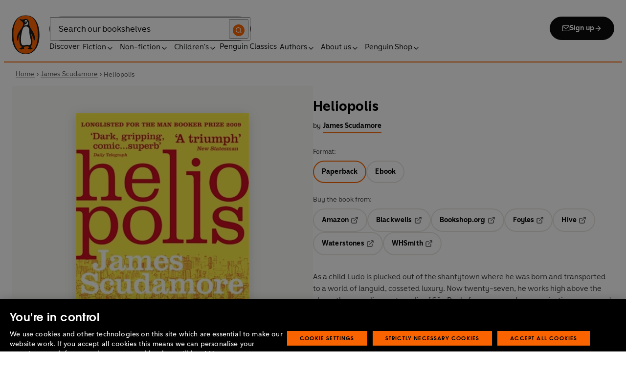

--- FILE ---
content_type: application/javascript; charset=UTF-8
request_url: https://www.penguin.co.uk/_next/static/chunks/6080-f4ea9c81d1cb707c.js
body_size: 4919
content:
(self.webpackChunk_N_E=self.webpackChunk_N_E||[]).push([[6080],{76369:function(e,r,s){"use strict";s.d(r,{Z:function(){return j}});var i=s(85893),t=s(45697),a=s.n(t),n=s(93967),l=s.n(n),o=s(4293),c=s(75134),d=s(31580),u=s(59095),p=s(3826),_=s(19949),m=s(95127),g=s(92018),h=s(70853),x=s(96192);function C(e,r){let s=arguments.length>2&&void 0!==arguments[2]?arguments[2]:null,i=!!e?.trim(),t=!!r?.trim(),a=s?`${s} - `:"";return i&&!t?`${a}Shop now for \xa3${e}`:!i&&t?`${a}Get ${r}`:i&&t?`${a}Was \xa3${e}, now ${r}`:null}var b=s(3482),f=s.n(b);let w=e=>{let{content:r={},variation:s="primaryInverse",className:t}=e,{image:a,title:n,hideBio:b,originalPrice:w,discountPrice:j,description:S,catName:v,catUrl:y,postUrl:N,externalUrl:Z,buttonTitle:k,postType:L}=r,q=l()(f().wrapper,t),T=a?.sourceUrl?(0,_.Z)(a,"medium_large"):null,$=(0,g.FS)(y),R=(0,g.FS)(N),{getTrackingData:P}=(0,o.rS)(),{componentName:W}=P(),I=`${W||"content-card-single"}:${Z?"external":"article"}:${v?`${(0,m.GL)(v)}:`:""}${(0,m.GL)(n)}`,{Track:E}=(0,o.rS)({interaction:{componentName:I,destinationURL:N,linkName:(0,m.GL)(n),contentType:`${(0,x.Z)(N||"",R)}`}}),M=(0,h.Ig)(L,y,R);return(0,i.jsx)(E,{children:(0,i.jsx)("div",{className:q,children:(0,i.jsxs)("div",{className:l()(f().cardWrapper,f()[(0,m.eV)(s)]),children:[v&&"Uncategorized"!==v&&y?(0,i.jsx)(u.Z,{href:M||y,target:$?"_self":"_blank",className:f().catPill,children:(0,i.jsx)(d.Z,{html:v,tag:"span"})}):"",(0,i.jsxs)(u.Z,{href:N,className:f().link,target:R?"_self":"_blank","aria-label":C(w,j,n),children:[R?null:(0,i.jsx)("span",{className:"screen-reader-text",children:"Opens in a new tab"}),(0,i.jsx)("div",{className:l()(f().imageWrapper),children:(0,i.jsx)(c.Z,{src:T?.sourceUrl||"/images/placeholder-article.png",alt:a?.altText||null,fill:!0,style:{objectFit:"cover"},quality:100})}),(0,i.jsxs)("div",{className:l()(f().contentContainer,f()[(0,m.eV)(s)]),children:[n?(0,i.jsx)(d.Z,{className:`${f().heading} title-md`,html:n,tag:"h3"}):null,w||j?(0,i.jsx)("div",{className:f().price,"aria-label":C(w,j),children:j?(0,i.jsxs)(i.Fragment,{children:[w?(0,i.jsx)(d.Z,{className:f().originalPrice,html:`\xa3${w}`,tag:"p"}):null,(0,i.jsx)(d.Z,{className:f().discountPrice,html:`${j}`,tag:"p"})]}):w&&(0,i.jsx)(d.Z,{className:`${f().originalPrice} ${f().noDiscount}`,html:`\xa3${w}`,tag:"p"})}):null,S&&!b?(0,i.jsx)(d.Z,{className:f().description,html:(0,m.IQ)(S),tag:"p"}):null,k?(0,i.jsx)(p.Z,{variant:"tertiary",size:"large",className:l()(f().tertiaryBtn,R?f().arrow:f().externalIcon),"data-track-exclude":!0,"aria-hidden":"true",children:k}):null]})]})]})})})};w.propTypes={content:a().shape({image:a().shape({sourceUrl:a().string,altText:a().string}),hideBio:a().bool,category:a().string,title:a().string,originalPrice:a().string,discountPrice:a().string,description:a().string,buttonTitle:a().string,postType:a().string}),variation:a().oneOf(["noContainer","primaryBg","secondaryBg","primaryInverse"]),className:a().string};var j=w},8753:function(e,r,s){"use strict";s.d(r,{Z:function(){return h}});var i=s(85893),t=s(45697),a=s.n(t),n=s(93967),l=s.n(n),o=s(67294),c=s(11163),d=s(41664),u=s.n(d),p=s(69425),_=s(41300),m=s(34304),g=s.n(m);function h(e){let{className:r="",totalPages:s}=e,t=(0,c.useRouter)(),[a,n]=(0,o.useState)(Number(t.query.page)||1),d=a>2,m=a<s-1;return(0,o.useEffect)(()=>{n(Number(t.query.page)||1)},[t.query.page]),(0,i.jsxs)("nav",{className:l()(r,g().wrapper),children:[d?(0,i.jsx)(u(),{href:{query:{...t.query,page:Math.max(a-1,0)}},className:l()(g().button,g().arrowButton),children:(0,i.jsx)(p.Z,{className:g().arrow})}):null,a>3?(0,i.jsx)("span",{"aria-hidden":!0,className:g().ellipses,children:"..."}):null,a>1?(0,i.jsx)(u(),{href:{query:{...t.query,page:a-1}},className:g().button,children:a-1},a-1):null,(0,i.jsx)(u(),{href:{query:{...t.query,page:a}},"aria-current":"page",className:l()(g().button,g().buttonActive),children:a},a),a<s?(0,i.jsx)(u(),{href:{query:{...t.query,page:a+1}},className:g().button,children:a+1},a+1):null,a+2<s?(0,i.jsx)("span",{"aria-hidden":!0,className:g().ellipses,children:"..."}):null,m?(0,i.jsx)(u(),{href:{query:{...t.query,page:Math.min(a+1,s)}},className:l()(g().button,g().arrowButton),children:(0,i.jsx)(_.Z,{className:g().arrow})}):null]})}h.propTypes={className:a().string,totalPages:a().number.isRequired}},65894:function(e,r,s){"use strict";var i=s(85893),t=s(45697),a=s.n(t),n=s(93967),l=s.n(n),o=s(25675),c=s.n(o),d=s(59095),u=s(31580),p=s(95127),_=s(57251),m=s(94404),g=s.n(m);let h=e=>{let{bio:r="",className:s="",image:t="",size:a="",url:n="",name:o}=e;return(0,i.jsx)("div",{className:l()(s,g().wrapper,{[g()[(0,p.eV)(`wrapper--${a}`)]]:a}),children:(0,i.jsxs)(d.Z,{href:n,className:g().link,children:[t?(0,i.jsx)("figure",{className:g().image,children:(0,i.jsx)(c(),{alt:"",src:t,height:76,width:76})}):null,(0,i.jsxs)("div",{className:g().content,children:[(0,i.jsx)(u.Z,{className:g().name,html:o,tag:"h2"}),r?(0,i.jsx)(u.Z,{className:g().biography,html:r,tag:"div"}):null]})]})})};h.propTypes={bio:a().string,className:a().string,image:a().string,name:a().string.isRequired,size:a().string,url:a().string},r.Z=(0,_.Z)(h)},90917:function(e,r,s){"use strict";s.d(r,{ck:function(){return G},ZP:function(){return O}});var i=s(85893),t=s(67294),a=s(45697),n=s.n(a),l=s(93967),o=s.n(l),c=s(13051),d=n().shape({excerpt:n().string.isRequired,id:n().oneOfType([n().number,n().string]).isRequired,image:c.Z.isRequired,title:n().string.isRequired,url:n().string.isRequired,link:n().string}),u=s(57251),p=s(3731),_=s(68957),m=s(75134),g=s(95127),h=s(7226),x=s(19949),C=s(4293),b=s(59095),f=s(11466),w=s(31580),j=s(81328),S=s(35386),v=s.n(S);let y=e=>{let{size:r="large",focusRef:s=null,isWp:a=!1,series:{excerpt:n,image:l,title:c,url:d,id:u},placeholderImg:p}=e,C=o()(v().seriesWrapper,{[v()[(0,g.eV)(r)]]:r}),[S,y]=(0,t.useState)([]),N="small";(0,t.useEffect)(()=>{let e=!0;return async function(){await (0,_.Wv)(u).then(r=>{e&&y((0,f.Z)(r?.works,N))})}(),()=>{e=!1}},[u,r,N]);let Z=(0,x.Z)(l,"series-card"),k="",L=(0,h.k)("lg","min"),q=(0,h.k)("lg","max"),T=(0,h.k)("md","min");return k=`${L} 379px, (${T} and ${q}) 395px, calc(100vw - 2.5rem)`,(0,i.jsx)("div",{className:C,children:(0,i.jsx)(b.Z,{href:d,className:v().seriesLink,ref:s,children:(0,i.jsxs)("div",{className:v().seriesInner,children:[(0,i.jsx)("div",{className:v().seriesContent,children:(0,i.jsx)(w.Z,{className:v().seriesTitle,html:`${c}<span>${n}</span>`,tag:"h3"})}),S?.length>0&&!a?(0,i.jsx)("div",{className:v().coverWrapper,children:(0,i.jsx)(j.Z,{covers:S})}):(0,i.jsx)("div",{className:v().seriesImage,children:(0,i.jsx)(m.Z,{src:p||Z?.sourceUrl||"/images/placeholder-series-840x560.png",alt:"",fill:!0,style:{objectFit:"cover"},sizes:k,priority:"feature"===r,quality:100})})]})})})};y.propTypes={series:d.isRequired,focusRef:n().oneOfType([n().func,n().shape({current:n().shape({})})]),size:n().oneOf(["small","medium","large","feature","feature-small"]),isWp:n().bool,placeholderImg:n().string};let N=e=>{let{series:{title:r=""},blockHeading:s=""}=e,t=r?(0,g.GL)(r):"",a=s?(0,g.GL)(s):"",{Track:n}=(0,C.rS)({interaction:{componentName:`tabbed-series-card-${a}:series-card:${t}`,linkName:t}});return(0,i.jsx)(n,{children:(0,i.jsx)(y,{...e})})};N.propTypes=y.propTypes;var Z=s(65128),k=s(3826),L=s(46066),q=s(69425),T=s(41300),$=s(20269),R=s.n($),P=s(40764);let W=e=>{let{currentSlide:r,slideCount:s,isActive:t,...a}=e,n=o()("slick-prev","slick-arrow",R().arrow,R().arrowLeft,{[R().active]:t,"slick-disabled":0===r});return(0,i.jsx)("button",{...a,className:n,"aria-hidden":"true","aria-disabled":0===r,"aria-label":"Previous",type:"button",children:(0,i.jsx)(q.Z,{})})};W.propTypes={currentSlide:n().number,slideCount:n().number,isActive:n().bool};let I=e=>{let{currentSlide:r,slideCount:s,perView:t,isActive:a,...n}=e,l=o()("slick-next","slick-arrow",R().arrow,R().arrowRight,{[R().active]:a,"slick-disabled":r===s-t});return(0,i.jsx)("button",{...n,className:l,"aria-hidden":"true","aria-disabled":r===s-t,"aria-label":"Next",type:"button",children:(0,i.jsx)(T.Z,{})})};function E(e){let{children:r=null,showArrows:s=!0,perView:a=3.2}=e,[n,l]=(0,t.useState)(0),[o,c]=(0,t.useState)(r.length),d=(0,t.useRef)(null);(0,t.useEffect)(()=>{c(r.length)},[r.length]);let u=e=>{let{clientX:r,clientY:s}=e.touches[0];d.current.touchStartX=r,d.current.touchStartY=s},p=e=>{let{clientX:r,clientY:s}=e.touches[0],i=r-d.current.touchStartX,t=s-d.current.touchStartY;Math.abs(i)>15&&Math.abs(i)>Math.abs(t)?(d.current.isSwiping=!0,e.preventDefault()):d.current.isSwiping=!1},_={dots:!1,infinite:!1,adaptiveHeight:!1,arrows:o>3&&s,speed:500,slidesToShow:3.2,slidesToScroll:3,initialSlide:0,afterChange:e=>{l(e),d.current.isSwiping=!1},beforeChange:()=>{d.current.isSwiping=!0},touchThreshold:15,prevArrow:(0,i.jsx)(W,{currentSlide:n,slideCount:o}),nextArrow:(0,i.jsx)(I,{currentSlide:n,slideCount:o,perView:a}),responsive:[{breakpoint:1440,settings:{slidesToShow:3.2,arrows:o>3&&s,slidesToScroll:3}},{breakpoint:1023,settings:{slidesToShow:2.5,arrows:o>2&&s,slidesToScroll:2}},{breakpoint:767,settings:{slidesToShow:1.2,arrows:o>1&&s,slidesToScroll:1}}]};return(0,t.useEffect)(()=>{let e=d.current?.innerSlider?.list;return e&&(e.addEventListener("touchstart",u),e.addEventListener("touchmove",p,{passive:!1})),()=>{e&&(e.removeEventListener("touchstart",u),e.removeEventListener("touchmove",p))}},[]),(0,i.jsxs)("div",{className:`${R().sliderContainer} carousel-content`,children:[(0,i.jsx)(P.Z,{}),(0,i.jsx)(L.Z,{className:R().seriesSlider,..._,ref:d,children:r})]})}I.propTypes={currentSlide:n().number,slideCount:n().number,perView:n().number,isActive:n().bool},E.propTypes={children:n().node,showArrows:n().bool,perView:n().number,spacing:n().number};var M=s(11845),U=s.n(M);let A=e=>{let{className:r="",hasLoadMore:s=!1,heading:a="",layout:n="grid",seriesList:l,anchor:c=""}=e,[d,u]=(0,t.useState)(-1),[p,_]=(0,t.useState)(l.slice(0,6)),[m,g]=(0,t.useState)(6),h=(0,t.useRef)(null);if((0,t.useEffect)(()=>{h.current?.focus()},[d]),!l.length)return null;let x=o()(r,U().seriesListWrapper,"wrapper--small","slider"===n?U().carousel:null),C=()=>{u(m+1),g(e=>e+6),_(l.slice(0,m+6))},b=s?p:l;return(0,i.jsxs)("div",{className:x,...c?{id:c}:{},children:[a?(0,i.jsx)(w.Z,{html:a,tag:"h2",className:U().heading}):null,"slider"===n?(0,i.jsx)(E,{showArrows:!0,children:b.map(e=>(0,i.jsx)("div",{className:U().seriesCard,children:(0,i.jsx)(N,{series:e,blockHeading:a})}))},b.map(e=>e.id).join(",")):(0,i.jsx)("ul",{className:U().list,role:"list",children:b.map((e,r)=>(0,i.jsx)(t.Fragment,{children:(0,i.jsx)("li",{className:U().seriesCard,children:(0,i.jsx)(N,{series:e,blockHeading:a,focusRef:r===d?h:void 0})})},e.id))}),"slider"!==n&&s&&m<l.length?(0,i.jsx)(k.Z,{variant:"secondary",size:"small",onClick:()=>C(),className:U().seriesLoadMore,children:"Load more"}):null]})};A.propTypes={seriesList:n().arrayOf(d).isRequired,className:n().string,hasLoadMore:n().bool,heading:n().string,layout:n().string,anchor:n().string};let F={componentName:"series-card-list"};var O=(0,p.Z)((0,u.Z)(A),F);let B=e=>{let{series:r,...s}=e,[a,n]=(0,t.useState)(null),[l,o]=(0,t.useState)(!0);(0,t.useEffect)(()=>{let e={};e.series=JSON.parse(r),e.rows=e.series?.length,async function(){if(e?.series?.length<1){n([]),o(!1);return}o(!0),await (0,_.Rm)(e).then(e=>{if(e.length>0){let r=[];e?.map(e=>{r.push({excerpt:`${e.seriesCount} ${1===e.seriesCount?"book":"books"}`,image:{},title:e.seriesName,url:e.seoFriendlyUrl,id:e.seriesCode})}),n(r)}o(!1)}).catch(e=>{console.log(e),o(!1)})}()},[r]);let c=a?a.slice(0,3).map(e=>e.id).join(","):null;return a?(0,i.jsx)(A,{...s,seriesList:a,hasLoadMore:!0},c):l?(0,i.jsx)("div",{className:U().seriesListWrapper,children:(0,i.jsx)(Z.Z,{})}):null};B.propTypes={series:n().string,heading:n().string,layout:n().string};let G=(0,p.Z)(B,F)},37704:function(e,r,s){"use strict";var i=s(45697),t=s.n(i),a=s(13604),n=s(13051);r.Z=t().shape({excerpt:t().string.isRequired,id:t().oneOfType([t().number,t().string]).isRequired,image:n.Z.isRequired,primaryCategory:a.Z.isRequired,title:t().string.isRequired,url:t().string.isRequired,link:t().string,type:t().string.isRequired})},3482:function(e){e.exports={wrapper:"ContentCard_wrapper__0IFJq",link:"ContentCard_link__cLKXe",cardWrapper:"ContentCard_card-wrapper__k_0P_",primaryBg:"ContentCard_primary-bg__5Dkt_",description:"ContentCard_description__gACXE",secondaryBg:"ContentCard_secondary-bg__m62sK",primaryInverse:"ContentCard_primary-inverse__SkIM1",originalPrice:"ContentCard_original-price__hnYtV",tertiaryBtn:"ContentCard_tertiary-btn__3_yCv",noContainer:"ContentCard_no-container__t9DmV",catPill:"ContentCard_cat-pill__s_9Cp",imageWrapper:"ContentCard_image-wrapper__b8M1p",contentContainer:"ContentCard_content-container__JfuJb",heading:"ContentCard_heading__hTxth",price:"ContentCard_price__Taq_P",noDiscount:"ContentCard_no-discount__jQLpC",discountPrice:"ContentCard_discount-price__eDdZY",externalIcon:"ContentCard_external-icon__lwpmG",arrow:"ContentCard_arrow__CAzU_"}},34304:function(e){e.exports={wrapper:"Pagination_wrapper__SsdSA",button:"Pagination_button__S_Pbv button_base__HofKG text_uppercase__b_SQQ",buttonActive:"Pagination_button--active__Yxgvg",ellipses:"Pagination_ellipses__mrg8F",arrowButton:"Pagination_arrow-button__Alior",arrow:"Pagination_arrow__WDg8R"}},94404:function(e){e.exports={wrapper:"PersonCard_wrapper__3mUcp",link:"PersonCard_link__m2oMF",image:"PersonCard_image__j_Kf4",name:"PersonCard_name__LyT5t",wrapperSmall:"PersonCard_wrapper--small__lLjtD",biography:"PersonCard_biography__NjR7O text_caption__dbI77"}},35386:function(e){e.exports={seriesWrapper:"SeriesCard_series-wrapper__Q_E4i",seriesInner:"SeriesCard_series-inner__m3txI",seriesContent:"SeriesCard_series-content__zgrNv",seriesLink:"SeriesCard_series-link__SdL4y",title:"SeriesCard_title__Q89KM",seriesTitle:"SeriesCard_series-title__Cw7ZF",excerpt:"SeriesCard_excerpt__tSWwg",dot:"SeriesCard_dot__KMX9j",seriesImage:"SeriesCard_series-image__s_EdT",coverWrapper:"SeriesCard_cover-wrapper__S_1L0"}},11845:function(e){e.exports={seriesListWrapper:"SeriesCardsList_series-list-wrapper__WUUrp",list:"SeriesCardsList_list__dwchD",carousel:"SeriesCardsList_carousel__u7beo",seriesCard:"SeriesCardsList_series-card__7Zh_4",heading:"SeriesCardsList_heading__YRso4",loadMore:"SeriesCardsList_load-more__JHw7J button_load-more__t0_O_ button_outline__AyJH4 button_btn__eCQ__ button_base__HofKG text_uppercase__b_SQQ",seriesLoadMore:"SeriesCardsList_series-load-more__KVusU"}},20269:function(e){e.exports={sliderContainer:"Slider_slider-container__0icfW",seriesSlider:"Slider_series-slider__tGkC1",arrow:"Slider_arrow__OsxWU",arrowRight:"Slider_arrow-right__i6yi9",arrowLeft:"Slider_arrow-left__UqWFq"}}}]);

--- FILE ---
content_type: application/javascript; charset=UTF-8
request_url: https://www.penguin.co.uk/_next/static/chunks/3903-f3a41f8bbf41d0d0.js
body_size: 2512
content:
(self.webpackChunk_N_E=self.webpackChunk_N_E||[]).push([[3903],{43740:function(e,n,t){"use strict";t.d(n,{Z:function(){return v}});var a=t(85893),s=t(45697),r=t.n(s),i=t(67294),l=t(11163),o=t(93967),u=t.n(o),c=t(34562),_=t(4293),d=t(95127),p=t(81486),h=t(31580),b=t(35597),m=t(40867),g=t.n(m);let f=e=>{let{listItems:n,collapseInactiveSubmenus:t,collapse:s,activePath:r}=e,{trackEvent:i}=(0,_.rS)();return(0,a.jsx)("ul",{className:g().list,role:"list","aria-hidden":s,children:n.map(e=>{let n=t&&!r.includes(e?.path),s=e?.link||e?.path||null,l=e=>i({event:"interaction",interaction:{navigationElement:`sidebar-menu:${(0,d.GL)(e?.label)}`,linkName:(0,d.GL)(e?.label),destinationURL:s}});return(0,a.jsxs)("li",{children:[(0,a.jsxs)(p.Z,{item:e,classname:u()({[g().newWindow]:"_blank"===e.target}),onClick:()=>l(e),children:[e.label,e.count?(0,a.jsx)(h.Z,{tag:"span",html:`(${e.count})`,className:g().count}):null]}),e.children.length>0?(0,a.jsx)(f,{listItems:e.children,collapseInactiveSubmenus:t,collapse:n,activePath:r}):null]},e.databaseId)})})};f.propTypes={listItems:r().arrayOf(r().shape({})),collapseInactiveSubmenus:r().bool,collapse:r().bool,activePath:r().string};let S=e=>{let{buttonLabel:n="Sections",collapseInactiveSubmenus:t=!1,collapseOnMobile:s=!0,ariaLabel:r,menu:o}=e,u=(0,l.useRouter)(),{asPath:_}=u,d=(0,i.useRef)(),p=(0,i.useRef)(),[m,S]=function(e){let{button:n,ancestor:t}=e,a=arguments.length>1&&void 0!==arguments[1]&&arguments[1],[s,r]=(0,i.useState)(a);return(0,i.useEffect)(()=>{let e=t.current,a=n.current,i=()=>{s&&r(!1)};document.body.addEventListener("click",i);let l=n=>{27===n.keyCode&&(r(!1),e?.contains(document.activeElement)&&a.focus())};return null!=e&&e.addEventListener("keydown",l),()=>{document.body.removeEventListener("click",i),null!=e&&e.removeEventListener("keydown",l)}},[n,t,s]),[s,r]}({button:p,ancestor:d}),v=(0,c.Z)("mdMax");return((0,i.useEffect)(()=>{v||S(!1)},[v,S]),(0,i.useEffect)(()=>{let e=()=>{S(!1)};return u.events.on("routeChangeStart",e),()=>{u.events.off("routeChangeStart",e)}}),o?.length<1)?null:(0,a.jsxs)("nav",{"aria-label":r,className:g().nav,ref:d,children:[v&&s?(0,a.jsxs)("button",{type:"button",className:g().button,onClick:()=>S(e=>!e),"aria-expanded":m,"aria-label":n,ref:p,children:[(0,a.jsx)(h.Z,{html:n}),(0,a.jsx)("span",{children:(0,a.jsx)(b.Z,{className:g().chevron})})]}):null,(0,a.jsx)(f,{listItems:o,collapseInactiveSubmenus:t,activePath:_,collapse:v&&s?!m:null})]})};S.propTypes={ariaLabel:r().string.isRequired,buttonLabel:r().string,collapseInactiveSubmenus:r().bool,collapseOnMobile:r().bool,menu:r().arrayOf(r().shape({})).isRequired};var v=S},83035:function(e,n,t){"use strict";var a=t(85893),s=t(67294),r=t(45697),i=t.n(r),l=t(93967),o=t.n(l),u=t(31580),c=t(59095),_=t(35597),d=t(8332),p=t.n(d);let h=e=>{let{headingLevel:n=2,withVisuallyHiddenHeading:t=!1,heading:r,children:i,link:l}=e,[d,h]=(0,s.useState)(!0),b=Math.min(Math.max(parseInt(n,10),2),6);return(0,a.jsxs)("div",{className:o()(p().wrapper),children:[l?(0,a.jsx)(c.Z,{href:l,children:(0,a.jsx)(u.Z,{className:o()(p().heading,{"screen-reader-text":t}),html:r,tag:`h${b}`})}):(0,a.jsxs)("div",{className:o()(p().title,{[p().open]:d}),children:[(0,a.jsx)(u.Z,{className:o()(p().heading,{"screen-reader-text":t}),html:r,tag:`h${b}`,onClick:()=>h(e=>!e)}),(0,a.jsx)(_.Z,{className:p().icon})]}),(0,a.jsx)("div",{className:o()(p().childContent,{[p().open]:d}),children:i})]})};h.propTypes={heading:i().string.isRequired,headingLevel:i().oneOf([2,3,4,5,6]),children:i().node.isRequired,withVisuallyHiddenHeading:i().bool,link:i().string},n.Z=h},64818:function(e,n,t){"use strict";var a=t(90308);let s=function(){let e=arguments.length>0&&void 0!==arguments[0]?arguments[0]:[];return e.reduce((e,n)=>{let{children:t,...r}=n,[i]=(0,a.Z)([r]),l=t?.nodes?.length>0?s((0,a.Z)(t.nodes)):[];return[...e,{...i,children:l}]},[])};n.Z=s},90308:function(e,n,t){"use strict";t.d(n,{Z:function(){return s}});var a=t(95127);function s(){let e=arguments.length>0&&void 0!==arguments[0]?arguments[0]:[];return e.map(e=>Object.keys(e).reduce((n,t)=>{let s=t,r=e[t];return void 0===e.label&&("name"===t||"title"===t)&&(s="label"),"uri"===t&&(s="path"),("uri"===t||"path"===s)&&(r=(0,a.Os)(e[t])),{...n,[s]:r}},{}))}},53903:function(e,n,t){"use strict";t.r(n),t.d(n,{__N_SSP:function(){return S},default:function(){return v}});var a=t(85893),s=t(45697),r=t.n(s),i=t(93967),l=t.n(i),o=t(43740),u=t(70248),c=t(64818),_=t(90308),d=t(43016),p=t(58837),h=t(66763),b=t(83035),m=t(44428),g=t.n(m),f=t(49553),S=!0;function v(e){let{loading:n=!1,menus:t=[],promoBar:s=[],smartSearchSettings:r={},breadCrumbSegments:i,post:m}=e,{__typename:S,brand:v,seo:x={},title:j,pageMenuSettings:y={}}=m;if("MediaItem"===S)return null;let{alt:k,imgSrc:Z,imgHeight:w,imgWidth:N,mobileImgSrc:I,mobileImgHeight:M,mobileImgWidth:C}=(0,u.o)(m),O=m?.ancestors?.nodes?.find(e=>{let{parentId:n}=e;return null===n})||m,{showMenu:W}=y,L=y?.menuTitle?y.menuTitle:O.title,E=(0,c.Z)(O?.children?.nodes);return E=[{__typename:O.__typename,databaseId:O.databaseId,id:O.id,link:O.link,slug:O.slug,path:O.uri,label:O.title,parentId:O.parentId,children:[]},...E],E=(0,_.Z)(E),(0,a.jsxs)(p.Z,{brand:v,hideNewsletter:!0,loading:n,menus:t,postType:S,promoBar:s,smartSearchSettings:r,seoData:x,title:j,noBreadcrumbs:!0,children:[Z?(0,a.jsx)("section",{className:g().bannerWrapper,children:(0,a.jsx)(d.Z,{className:g().hero,alt:k,imgSrc:Z,imgHeight:w,imgWidth:N,mobileImgSrc:I,mobileImgHeight:M,mobileImgWidth:C})}):null,(0,a.jsx)(f.Z,{breadCrumbSegments:i}),(0,a.jsxs)("div",{className:W?g().hasMenuWrapper:g().mainWrapper,children:[W?(0,a.jsx)("div",{className:g().sidebar,children:(0,a.jsx)(b.Z,{heading:L,children:(0,a.jsx)(o.Z,{className:g().sideMenu,ariaLabel:O.title,collapseInactiveSubmenus:!0,menu:E,collapseOnMobile:!1})})}):null,(0,a.jsx)("div",{className:l()(g().entry,"block-content"),children:(0,a.jsx)(h.Z,{blocks:m.contentBlocks.blocks,templateHasSidebar:!!W})})]})]})}v.propTypes={loading:r().bool,menus:r().arrayOf(r().shape({})),post:r().shape({__typename:r().string,ancestors:r().shape({nodes:r().arrayOf(r().shape({}))}),brand:r().string,contentBlocks:r().shape({blocks:r().arrayOf(r().shape({}))}),pageMenuSettings:r().shape({showMenu:r().bool,menuTitle:r().string}),seo:r().shape({}),title:r().string,slug:r().string}).isRequired,promoBar:r().arrayOf(r().shape({})),smartSearchSettings:r().shape({}),breadCrumbSegments:r().arrayOf(r().shape({page:r().string,href:r().string}))}},40867:function(e){e.exports={nav:"SidebarMenu_nav__2y8Op",list:"SidebarMenu_list__sKM5S text_sidebarlist__kbeHr",button:"SidebarMenu_button__coTgo button_dropdown-outline__N8WHQ button_dropdown__b_Vlb button_base__HofKG text_uppercase__b_SQQ button_outline__AyJH4 button_btn__eCQ__ button_base__HofKG text_uppercase__b_SQQ",count:"SidebarMenu_count__JW5Bh",newWindow:"SidebarMenu_new-window__y4zPq"}},8332:function(e){e.exports={wrapper:"SidebarSection_wrapper__jlxyj",heading:"SidebarSection_heading__bIVVn",title:"SidebarSection_title__JiALf",icon:"SidebarSection_icon__d_tQn",open:"SidebarSection_open__HRdB4",childContent:"SidebarSection_child-content__r4PWq"}},44428:function(e){e.exports={mainWrapper:"____slug__main-wrapper__LhWX_",hasMenuWrapper:"____slug__has-menu-wrapper__coCwM",menu:"____slug__menu__ZHEcO",bannerWrapper:"____slug__banner-wrapper__k77Yz",hero:"____slug__hero__set7W",sidebar:"____slug__sidebar__ZCYD3",entry:"____slug__entry__9OLSI"}}}]);

--- FILE ---
content_type: application/javascript; charset=UTF-8
request_url: https://www.penguin.co.uk/_next/static/jprJ8_vOMEkbPQzQw4Ypr/_buildManifest.js
body_size: 1210
content:
self.__BUILD_MANIFEST=function(s,c,a,t,e,i,u,n,d,g,r,l,b,f,o,h,k,j,p,_,v,m,I,w){return{__rewrites:{afterFiles:[{has:_,source:"/:nextInternalLocale(en)/robots.txt",destination:"/:nextInternalLocale/api/robots"}],beforeFiles:[{has:_,source:"/:nextInternalLocale(en)/media/:path*",destination:_}],fallback:[]},"/":[s,t,n,g,c,a,e,i,u,d,r,l,"static/css/9751753c2cdb4a17.css","static/chunks/pages/index-508aeb600c2ddbe6.js"],"/404":[s,c,a,"static/css/aae301144159297d.css","static/chunks/pages/404-7890c32a09609229.js"],"/_error":["static/chunks/pages/_error-6ddff449d199572c.js"],"/about/company-articles/[...slug]":[s,t,n,g,b,f,c,a,e,i,u,d,r,l,o,h,k,j,p,"static/chunks/pages/about/company-articles/[...slug]-12f870b5f610d878.js"],"/about/[...slug]":[s,t,n,g,c,a,e,i,u,d,r,l,"static/css/ceea7ddb0253b019.css","static/chunks/pages/about/[...slug]-c34b93fbe87facb4.js"],"/authors":[s,t,n,g,c,a,e,i,u,d,r,l,"static/css/2126701f3e6d76d9.css","static/chunks/pages/authors-24ed56ada11de6bf.js"],"/authors/[...args]":[s,t,n,g,c,a,e,i,u,d,r,l,"static/css/384b088aec3548b2.css","static/chunks/pages/authors/[...args]-54eacaf7a3a7b8bc.js"],"/books/[...args]":[s,t,n,b,f,c,a,e,d,o,h,"static/css/7fec9d0b7203f624.css","static/chunks/pages/books/[...args]-20ff133658ad00b9.js"],"/children/[[...slug]]":[s,t,n,g,c,a,e,i,u,d,r,l,v,"static/chunks/pages/children/[[...slug]]-990db6894547ff11.js"],"/discover/articles/[...slug]":[s,t,n,g,b,f,c,a,e,i,u,d,r,l,o,h,k,j,p,"static/chunks/pages/discover/articles/[...slug]-f574e32ff2938a48.js"],"/discover/campaigns/[...slug]":[s,t,n,g,c,a,e,i,u,d,r,l,"static/css/6e28791a6162e3bf.css","static/chunks/pages/discover/campaigns/[...slug]-c2117aecccad4cc8.js"],"/discover/childrens-articles/[...slug]":[s,t,n,g,b,f,c,a,e,i,u,d,r,l,o,h,k,j,p,"static/chunks/pages/discover/childrens-articles/[...slug]-d9058c4d6dffbab7.js"],"/events/[...slug]":[s,t,n,g,c,a,e,i,u,d,r,l,k,m,"static/css/fa2f1a04cd65ce01.css","static/chunks/pages/events/[...slug]-f1b5f3db721ac1f5.js"],"/fiction/[[...slug]]":[s,t,n,g,c,a,e,i,u,d,r,l,v,"static/chunks/pages/fiction/[[...slug]]-9c6fe8fd6639b58e.js"],"/font-test":[s,c,a,"static/css/97b70651d422ead7.css","static/chunks/pages/font-test-b1d5362b948d1f5e.js"],"/gift-guide/[...slug]":[s,t,n,g,c,a,e,i,u,d,r,l,"static/css/8c1a253c4bc3454f.css","static/chunks/pages/gift-guide/[...slug]-0e3a6771ccac91c6.js"],"/non-fiction/[[...slug]]":[s,t,n,g,c,a,e,i,u,d,r,l,v,"static/chunks/pages/non-fiction/[[...slug]]-e77841e829ade93b.js"],"/penguin-classics/classics-list":[s,t,c,a,e,i,u,I,"static/css/74ef96bb93c7db96.css","static/chunks/pages/penguin-classics/classics-list-ba107d09a42abfb6.js"],"/preview/[token]/[id]":[s,t,n,g,b,f,c,a,e,i,u,d,r,l,o,h,k,j,p,m,w,"static/css/20857d128e01c8a8.css","static/chunks/pages/preview/[token]/[id]-a93801b3ab633d3b.js"],"/search-results":[s,t,"static/chunks/7628-c78acbafb70d68d1.js",c,a,e,i,u,I,"static/css/8cabc6ee0011d892.css","static/chunks/pages/search-results-91516ed6798176ba.js"],"/series":[s,c,a,"static/css/ef46db3751d8e999.css","static/chunks/pages/series-f75c87f3ef91f88c.js"],"/series/[...args]":[s,t,n,g,c,a,e,i,u,d,r,l,"static/css/f2368a50cf252c92.css","static/chunks/pages/series/[...args]-0641266accdd1014.js"],"/sitemap/[...slug]":["static/chunks/pages/sitemap/[...slug]-ddcb591ed0566a6a.js"],"/writers/[...slug]":[s,t,b,f,c,a,o,h,"static/css/f92f94dece05cc19.css","static/chunks/pages/writers/[...slug]-9a35305381c88e22.js"],"/[...slug]":[s,t,n,g,c,a,e,i,u,d,r,l,w,"static/css/28f4e48517be28e3.css","static/chunks/pages/[...slug]-5fb5f46ec84277cf.js"],sortedPages:["/","/404","/_app","/_error","/about/company-articles/[...slug]","/about/[...slug]","/authors","/authors/[...args]","/books/[...args]","/children/[[...slug]]","/discover/articles/[...slug]","/discover/campaigns/[...slug]","/discover/childrens-articles/[...slug]","/events/[...slug]","/fiction/[[...slug]]","/font-test","/gift-guide/[...slug]","/non-fiction/[[...slug]]","/penguin-classics/classics-list","/preview/[token]/[id]","/search-results","/series","/series/[...args]","/sitemap/[...slug]","/writers/[...slug]","/[...slug]"]}}("static/chunks/1219-4b7f22c858ea7567.js","static/css/2b19a3ea482e879e.css","static/chunks/8837-2dd78f5dc77f1e8d.js","static/chunks/7276-a8856cc4991ab1f6.js","static/chunks/5300-cea317c7f19fedb1.js","static/css/815f58dbc43dca5c.css","static/chunks/6080-f4ea9c81d1cb707c.js","static/chunks/3577-eb0c1b303aa813bc.js","static/chunks/4028-98ac2e27e2228b33.js","static/chunks/8965-e0325ce5408c86d6.js","static/css/f809ca1654bb3ef2.css","static/chunks/8701-3581929ca218ea37.js","static/chunks/6185-90cf460a5de3c468.js","static/chunks/3359-b4ba0103d1600b4a.js","static/chunks/1474-f3826a562c1d5dc7.js","static/chunks/278-23b5aa6d994f4f3c.js","static/chunks/22-ca23626ec5543613.js","static/css/61f98fb122dc2010.css","static/chunks/2164-5988cf9bd590e309.js",void 0,"static/css/3249d06269d079ab.css","static/chunks/3719-20702a06eb58e39f.js","static/chunks/8205-c5b35f0a895b72dd.js","static/chunks/3903-f3a41f8bbf41d0d0.js"),self.__BUILD_MANIFEST_CB&&self.__BUILD_MANIFEST_CB();

--- FILE ---
content_type: image/svg+xml
request_url: https://www.penguin.co.uk/_next/static/media/right-tick.4964679c.svg
body_size: -25
content:
<svg width="16" height="16" viewBox="0 0 16 16" fill="none" xmlns="http://www.w3.org/2000/svg">
<g id="Icons/alert/tick">
<path id="Icon (Stroke)" fill-rule="evenodd" clip-rule="evenodd" d="M13.8047 3.52876C14.0651 3.78911 14.0651 4.21122 13.8047 4.47157L6.4714 11.8049C6.21106 12.0653 5.78894 12.0653 5.5286 11.8049L2.19526 8.47157C1.93491 8.21122 1.93491 7.78911 2.19526 7.52876C2.45561 7.26841 2.87772 7.26841 3.13807 7.52876L6 10.3907L12.8619 3.52876C13.1223 3.26841 13.5444 3.26841 13.8047 3.52876Z" fill="#0B0C0C"/>
</g>
</svg>
